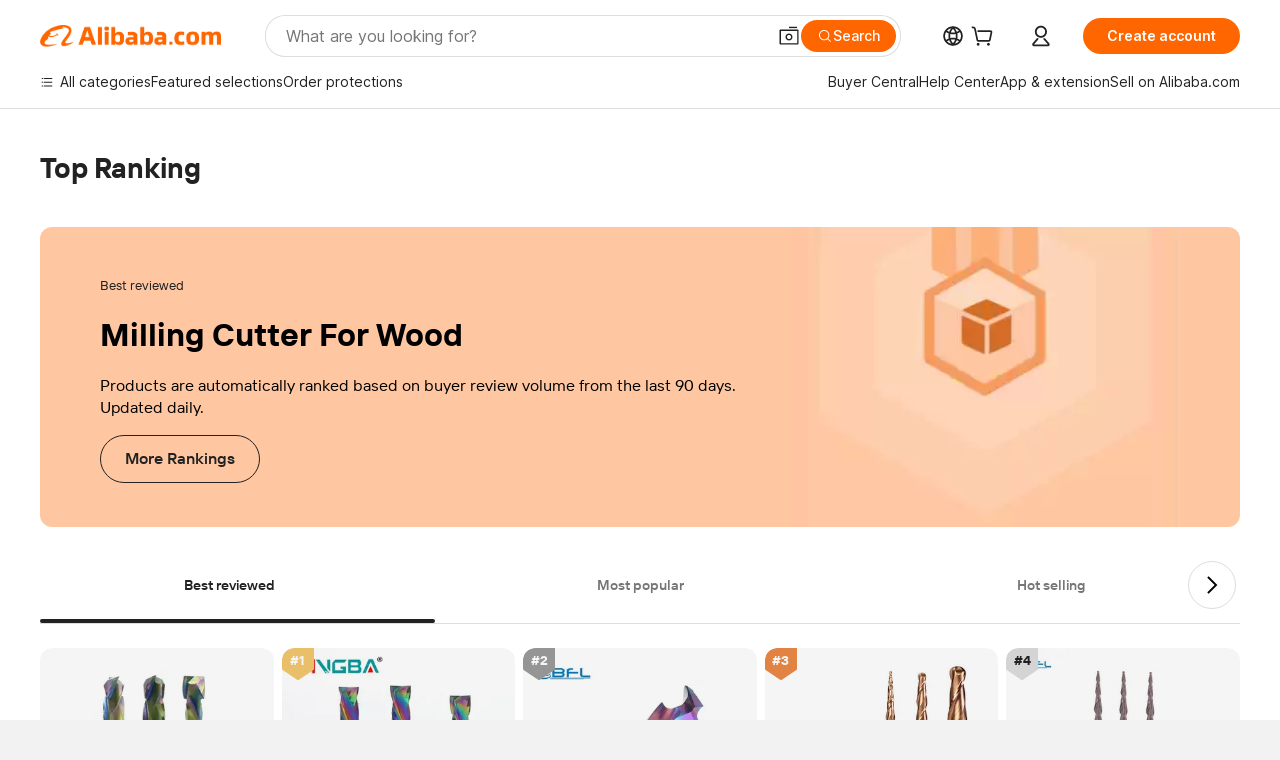

--- FILE ---
content_type: text/html; charset=utf-8
request_url: https://px-intl.ucweb.com/api/v1/jconfig?wpk-header=app%3Dicbu-shipping-guide%26tm%3D1768726823%26ud%3Dc99a4b48-53b6-4029-bbe2-ef2e59eb5a45%26sver%3D2.3.32%26sign%3Dc41e43c828c16c16a6eb1c9c1e68e8ce
body_size: 7
content:
{"code":0,"stm":1768726823,"config":[{"common":{"sampleRate":"100%"}}],"msg":"成功","cver":20,"cip":"3.129.88.160"}


--- FILE ---
content_type: application/javascript
request_url: https://s.alicdn.com/@g/woodpeckerx/itrace-next/??itrace-jserror.iife.js,itrace-interface.iife.js,itrace-flow.iife.js,itrace-blank.iife.js,itrace-resource.iife.js,itrace.iife.js
body_size: 16295
content:
var itraceJserrorPlugin=function(){"use strict";function r(e,n){return r=Object.setPrototypeOf?Object.setPrototypeOf.bind():function(r,e){return r.__proto__=e,r},r(e,n)}var e;(e={}).ZH="cn",e.QUARK="quark",e.INTL="intl";var n=function(r){return r[r.JSERR=1]="JSERR",r[r.API=2]="API",r[r.PERF=3]="PERF",r[r.RESERR=4]="RESERR",r[r.PVUV=5]="PVUV",r[r.BKPG=6]="BKPG",r[r.LONGTASK=8]="LONGTASK",r[r.INPD=15]="INPD",r[r.NODERES=16]="NODERES",r[r.PGERROR=17]="PGERROR",r[r.BLOCK=18]="BLOCK",r[r.PERFNEXT=1e3]="PERFNEXT",r[r.MAINDOC=1e5]="MAINDOC",r[r.RESTIMING=100001]="RESTIMING",r}({});!function(r){r.JSERR="jserr",r.API="api",r.PERF="jsfsperf",r.RESERR="resloadfail",r.PVUV="flow",r.BKPG="bkpg",r.CUSTOM="jssdkidx",r.INPD="inputdelay",r.LONGTASK="longtask",r.NODERES="nodres",r.PGERROR="pgerror",r.BLOCK="h5block"}({});var t=function(r){r=r||{},this.id=r.id,this.sampleRate=r.sampleRate,this.forceEnable=r.forceEnable};function o(){for(var r=arguments.length<=0?void 0:arguments[0],e=1,n=arguments.length;e<n;e++){var t=e<0||arguments.length<=e?void 0:arguments[e];for(var o in t)l(t,o)&&(r[o]=t[o])}return r}function i(r,e,n,t,o){void 0===t&&(t=!1),void 0===o&&(o=!1),r.addEventListener?r.addEventListener(e,function i(a){o&&r.removeEventListener(e,i,t),n.call(this,a)},t):r.attachEvent&&r.attachEvent("on"+e,function i(a){o&&r.detachEvent(e,i,t),n.call(this,a)})}function a(){return"undefined"!=typeof window?window:"object"==typeof self&&self instanceof WorkerGlobalScope?self:null}!function(r){r.ZH="cn",r.QUARK="quark",r.INTL="intl"}({}),function(r){r[r.JSERR=1]="JSERR",r[r.API=2]="API",r[r.PERF=3]="PERF",r[r.RESERR=4]="RESERR",r[r.PVUV=5]="PVUV",r[r.BKPG=6]="BKPG",r[r.LONGTASK=8]="LONGTASK",r[r.INPD=15]="INPD",r[r.NODERES=16]="NODERES",r[r.PGERROR=17]="PGERROR",r[r.BLOCK=18]="BLOCK",r[r.PERFNEXT=1e3]="PERFNEXT",r[r.MAINDOC=1e5]="MAINDOC",r[r.RESTIMING=100001]="RESTIMING"}({}),function(r){r.JSERR="jserr",r.API="api",r.PERF="jsfsperf",r.RESERR="resloadfail",r.PVUV="flow",r.BKPG="bkpg",r.CUSTOM="jssdkidx",r.INPD="inputdelay",r.LONGTASK="longtask",r.NODERES="nodres",r.PGERROR="pgerror",r.BLOCK="h5block"}({}),"undefined"!=typeof navigator&&(navigator.userAgent||"").toLowerCase();var l=function(r,e){return Object.prototype.hasOwnProperty.call(r,e)},s=function(e){function t(r){var n;return(n=e.call(this,r)||this).reporter=null,n.pluginVer="2.0.10",n.ignoreScriptError=!1!==r.ignoreScriptError,n}!function(e,n){e.prototype=Object.create(n.prototype),e.prototype.constructor=e,r(e,n)}(t,e);var l=t.prototype;return l.init=function(r){this.reporter=r,this.listenError(),this.listenUnHandleRejection()},l.listenError=function(){var r=this,e=a();null!==e?i(e,"error",function(e){if(function(r){var e=r.target;return!(e&&e.tagName)||r.message||r.filename||r.lineno||r.colno}(e)){var n=e.message||"unknown",t=e.error||{};if("script error."===n.toLowerCase()){if(r.ignoreScriptError)return;n="Script error",t={}}r.reportError(n,e.filename,e.lineno,e.colno,t)}}):this.reporter.print("global this is null ignore jserror plugin")},l.listenUnHandleRejection=function(){var r=this,e=a();null!==e?i(e,"unhandledrejection",function(e){var n=e.type;"string"==typeof e.reason?n=e.reason:e.reason&&"object"==typeof e.reason&&e.reason.message&&(n=e.reason.message),r.reportError(n,null,null,null,e.reason||e.type,{evtType:"unhandledrejection"})}):this.reporter.print("global this is null ignore jserror plugin")},l.reportError=function(r,e,t,i,a,l){if(null!=a){var s=(a.stack||"").split("\n");s.shift();var R={w_msg:r,w_file:e,w_col:i,w_line:t,stack:s.join("\n"),error:a};l&&o(R,l),o(R,{category:n.JSERR,sampleRate:this.sampleRate,pluginVer:this.pluginVer}),this.reporter.report(R)}},t}(t);return s.pluginId="iTraceJSErrorPlugin",s}();
var itraceInterfacePlugin=function(){"use strict";function e(t,r){return e=Object.setPrototypeOf?Object.setPrototypeOf.bind():function(e,t){return e.__proto__=t,e},e(t,r)}var t;(t={}).ZH="cn",t.QUARK="quark",t.INTL="intl";var r=function(e){return e[e.JSERR=1]="JSERR",e[e.API=2]="API",e[e.PERF=3]="PERF",e[e.RESERR=4]="RESERR",e[e.PVUV=5]="PVUV",e[e.BKPG=6]="BKPG",e[e.LONGTASK=8]="LONGTASK",e[e.INPD=15]="INPD",e[e.NODERES=16]="NODERES",e[e.PGERROR=17]="PGERROR",e[e.BLOCK=18]="BLOCK",e[e.PERFNEXT=1e3]="PERFNEXT",e[e.MAINDOC=1e5]="MAINDOC",e[e.RESTIMING=100001]="RESTIMING",e}({});!function(e){e.JSERR="jserr",e.API="api",e.PERF="jsfsperf",e.RESERR="resloadfail",e.PVUV="flow",e.BKPG="bkpg",e.CUSTOM="jssdkidx",e.INPD="inputdelay",e.LONGTASK="longtask",e.NODERES="nodres",e.PGERROR="pgerror",e.BLOCK="h5block"}({});var n=function(e){e=e||{},this.id=e.id,this.sampleRate=e.sampleRate,this.forceEnable=e.forceEnable};function o(){for(var e=arguments.length<=0?void 0:arguments[0],t=1,r=arguments.length;t<r;t++){var n=t<0||arguments.length<=t?void 0:arguments[t];for(var o in n)a(n,o)&&(e[o]=n[o])}return e}function s(e,t){for(var r,n=e.length,o=0;o<n;o++)r=e[o],t.call(this,r,o,e)}!function(e){e.ZH="cn",e.QUARK="quark",e.INTL="intl"}({}),function(e){e[e.JSERR=1]="JSERR",e[e.API=2]="API",e[e.PERF=3]="PERF",e[e.RESERR=4]="RESERR",e[e.PVUV=5]="PVUV",e[e.BKPG=6]="BKPG",e[e.LONGTASK=8]="LONGTASK",e[e.INPD=15]="INPD",e[e.NODERES=16]="NODERES",e[e.PGERROR=17]="PGERROR",e[e.BLOCK=18]="BLOCK",e[e.PERFNEXT=1e3]="PERFNEXT",e[e.MAINDOC=1e5]="MAINDOC",e[e.RESTIMING=100001]="RESTIMING"}({}),function(e){e.JSERR="jserr",e.API="api",e.PERF="jsfsperf",e.RESERR="resloadfail",e.PVUV="flow",e.BKPG="bkpg",e.CUSTOM="jssdkidx",e.INPD="inputdelay",e.LONGTASK="longtask",e.NODERES="nodres",e.PGERROR="pgerror",e.BLOCK="h5block"}({}),"undefined"!=typeof navigator&&(navigator.userAgent||"").toLowerCase();var a=function(e,t){return Object.prototype.hasOwnProperty.call(e,t)};function i(e,t){var r="undefined"!=typeof Symbol&&e[Symbol.iterator]||e["@@iterator"];if(r)return(r=r.call(e)).next.bind(r);if(Array.isArray(e)||(r=function(e,t){if(e){if("string"==typeof e)return p(e,t);var r={}.toString.call(e).slice(8,-1);return"Object"===r&&e.constructor&&(r=e.constructor.name),"Map"===r||"Set"===r?Array.from(e):"Arguments"===r||/^(?:Ui|I)nt(?:8|16|32)(?:Clamped)?Array$/.test(r)?p(e,t):void 0}}(e))||t&&e&&"number"==typeof e.length){r&&(e=r);var n=0;return function(){return n>=e.length?{done:!0}:{done:!1,value:e[n++]}}}throw new TypeError("Invalid attempt to iterate non-iterable instance.\nIn order to be iterable, non-array objects must have a [Symbol.iterator]() method.")}function p(e,t){(null==t||t>e.length)&&(t=e.length);for(var r=0,n=Array(t);r<t;r++)n[r]=e[r];return n}var c=/(text)|(json)|(xml)/,d=location.origin,l=function(e){return!e||(0===e.indexOf(d)||!/^(\/\/|http:|https:).*/.test(e))},u=function(t){function n(e){var r;return(r=t.call(this,e)||this).pluginVer="2.1.13",r.opts=e,r.opts.enableXHR=!1!==e.enableXHR,r.opts.enableFetch=!1!==e.enableFetch,r.opts.enableMtop=!0===e.enableMtop,r.opts.enableTrace=!0===e.enableTrace,r}!function(t,r){t.prototype=Object.create(r.prototype),t.prototype.constructor=t,e(t,r)}(n,t);var a=n.prototype;return a.init=function(e){this.reporter=e,this.opts.enableXHR&&this.hookXHR(),this.opts.enableFetch&&this.hookFetch(),this.opts.enableMtop&&this.hookMtop(),this.opts.enableCorsTrace=this.opts.enableCorsTrace||function(){return!1},this.opts.requestHeaders=o(this.opts.requestHeaders||{},{"x-wpk-reqid":function(){return function(e){var t=Date.now();"undefined"!=typeof window&&window.performance&&"function"==typeof window.performance.now&&(t+=performance.now());var r="xxxxxxxx-xxxx-4xxx-yxxx-xxxxxxxxxxxx".replace(/[xy]/g,function(e){var r=(t+16*Math.random())%16|0;return t=Math.floor(t/16),("x"===e?r:11&r).toString(16)});return!1===e?r.replace(/-/g,""):r}(!1)},"x-wpk-bid":function(){return e.bid}})},a.hookXHR=function(){var e=this,t=window.XMLHttpRequest.prototype,r=t.open,n=t.send,o=t.setRequestHeader;t.open=function(t,n){this.__reqCtx__={method:t||"GET",url:n||"",start:Date.now(),headers:{}};var o=[].slice.call(arguments);r.apply(this,o);var a=this;e.opts.enableTrace&&(l(n)||e.opts.enableCorsTrace&&e.opts.enableCorsTrace(n))?(e.reporter.print("shoot the trace rule, setting req header",n),s(Object.getOwnPropertyNames(e.opts.requestHeaders),function(t){var r=e.opts.requestHeaders[t]();a.setRequestHeader(t,r)})):e.reporter.print("not shoot the trace rule, setting req header",n)},t.setRequestHeader=function(e,t){var r=[].slice.call(arguments);o.apply(this,r),this.__reqCtx__&&(this.__reqCtx__.headers||(this.__reqCtx__.headers={}),this.__reqCtx__.headers[e]=t)},t.send=function(t){var r=this;function o(){if(!r.__reqCtx__||4===r.readyState)try{var n=Date.now(),o=(r.responseURL||e.transReqUrl(r.__reqCtx__.url)).split("?"),s=o[0],a=o[1]||"",i=e.opts.withReqBody&&"GET"!==r.__reqCtx__.method.toUpperCase()&&t?JSON.stringify(t):void 0,p=e.opts.withReqHeader&&(r.__reqCtx__.headers||{}),d=e.transferXhrRspHeader(r.getAllResponseHeaders())||{},l=r.getResponseHeader("Content-Type")||"",u=e.opts.withRespBody&&c.test(l)?e._readXhrResponseAsStr(r):void 0,h=n-r.__reqCtx__.start;e.sendData({w_res:s,w_param:a,w_method:r.__reqCtx__.method,w_rc:r.status,w_rt:h,w_body:i,w_resp:u,w_hd:JSON.stringify(p),w_trace_reqid:d&&d["x-wpk-reqid"]||p&&p["x-wpk-reqid"]||void 0,w_rshd:e.opts.withRespHeader?JSON.stringify(d):null,w_trace_serverid:d["x-wpk-serverid"]||void 0,w_type:16,msg:e.isReqSuccess(r.status)?void 0:r.statusText})}catch(t){e.reportPluginError(t)}}if("onreadystatechange"in r&&"function"==typeof r.onreadystatechange){var s=r.onreadystatechange;r.onreadystatechange=function(){var e=[].slice.call(arguments);o.apply(this,e),s.apply(this,e)}}else r.onreadystatechange=o;var a=[].slice.call(arguments);return n.apply(this,a)}},a._readXhrResponseAsStr=function(e){try{if(["text",""].includes(e.responseType))return e.responseText;if("arraybuffer"===e.responseType)return new TextDecoder("utf-8").decode(e.response)}catch(e){this.reporter.print("response as string error",e)}},a.hookFetch=function(){var e=this,t="undefined"!=typeof window?window:"object"==typeof self&&self instanceof WorkerGlobalScope?self:null;if(null!==t){var r=t.fetch;t.fetch=function(n,o){var a,i,p,d,u,h=Date.now(),f=!1;if("string"==typeof n)p=n,i=(null==(u=o)||null==(u=u.method)?void 0:u.toUpperCase())||"GET";else if(n instanceof URL){var R;p=n.toString(),i=(null==(R=o)||null==(R=R.method)?void 0:R.toUpperCase())||"GET"}else{var w;p=n.url||"",i=(null==(w=n.method)?void 0:w.toUpperCase())||"GET",f=!0}e.opts.enableTrace&&(l(p)||e.opts.enableCorsTrace&&e.opts.enableCorsTrace(p))?(e.reporter.print("shoot the trace rule, setting req header",p),f?d=n.headers:(void 0===o?o={headers:new Headers}:void 0===o.headers&&(o.headers=new Headers),d=o.headers),s(Object.getOwnPropertyNames(e.opts.requestHeaders),function(t){"function"==typeof d.set?d.set(t,e.opts.requestHeaders[t]()):d[t]=e.opts.requestHeaders[t]()})):e.reporter.print("not shoot the trace rule, setting req header",p),e.opts.withReqHeader&&!d&&(d=f?n.headers:"object"==typeof o?o.headers:void 0);var y={};try{if(d instanceof Headers)d.forEach(function(e,t){y[t]=e});else if(d&&"object"==typeof d)for(var g=0,_=Object.entries(d);g<_.length;g++){var v=_[g];y[v[0]]=v[1]}}catch(t){e.reporter.print(t),e.reporter.reportJSError(t,{bid:"itrace-next",msg:"fetch api header error"})}var x=e.opts.withReqBody&&null!=(a=o)&&a.body?JSON.stringify(o.body):void 0;return r.call(t,n,o).then(function(t){try{var r=e.transferFetchRespHeaders(t.headers)||{},n=e.buildFetchBaseLog(t.url||p,i,t.status,h,y,x,t.statusText,r),o=(t.headers.get("content-type")||"").toLowerCase();c.test(o)&&e.opts.withRespBody?t.clone().text().then(function(t){n.w_resp=t||"",e.sendData(n)}):e.sendData(n)}catch(t){e.reportPluginError(t)}return t}).catch(function(t){var r=e.buildFetchBaseLog(p,i,-1,h,y,x,t.message,void 0);throw e.sendData(r),t})}}else this.reporter.print("global this is null ignore hook fetch")},a.buildFetchBaseLog=function(e,t,r,n,o,s,a,i){var p=Date.now(),c=this.transReqUrl(e).split("?"),d=c.length>1?c[1]:"",l=c[0],u=this.opts.withReqHeader?o:void 0;return{w_res:l,w_param:d,w_body:s,w_method:t,w_rc:r,w_rt:p-n,w_hd:JSON.stringify(u),w_trace_reqid:i&&i["x-wpk-reqid"]||o&&o["x-wpk-reqid"]||void 0,w_rshd:this.opts.withRespHeader?JSON.stringify(i):void 0,w_trace_serverid:i&&i["x-wpk-serverid"]||void 0,w_type:17,msg:a}},a.transReqUrl=function(e){try{if(e.startsWith("/"))return new URL(e,location.href).href}catch(e){}return e},a.hookMtop=function(){var e,t=this;null!=(e=window)&&null!=(e=e.lib)&&null!=(e=e.mtop)&&e.middlewares&&(this.reporter.print("init mtop middlewares"),window.lib.mtop.middlewares.push(function(e){var r=this.params,n=this.options,o=Date.now();return e().then(function(){try{if(t.opts.enableXHR&&n.H5Request&&(n.getJSON||n.postJSON))return;var e=n.retJson||{},s=Date.now()-o,a=e.code||200,i=r.type,p=r.api,c=function(e){var t=[];for(var r in e)t.push(r+"="+e[r]);return t.join("&")}(n.querystring),d=t.opts.withReqBody&&n.postdata&&n.postdata.data?JSON.stringify(n.postdata.data):null,l=t.opts.withRespBody?JSON.stringify(e.data||{}):void 0,u="",h=e.ret;h instanceof Array&&(h=h.join(",")),-1===h.indexOf("SUCCESS")&&(u=h);var f={w_res:p,w_param:c,w_body:d,w_method:i,w_rc:a,w_rt:s,w_resp:l,w_type:100,msg:u};t.sendData(f)}catch(e){t.reportPluginError(e)}})}))},a.sendData=function(e){var t=e.w_res||"",n=e.w_rt||0;!0!==this.opts.onlyForTrace?this.whiteList(t)&&n<121e3?(o(e,{category:r.API,sampleRate:this.opts.sampleRate,pluginVer:this.pluginVer}),this.reporter.report(e)):this.reporter.print("api addr in black list or rt over limit ignore this log item"):this.reporter.print("in uccore. ignore this interface log item")},a.transferXhrRspHeader=function(e){try{var t=function(e){return e.replace(/^[\s\uFEFF\xA0]+|[\s\uFEFF\xA0]+$/g,"")}(e||"").split(/[\r\n]+/);if(t.length>0){var r={};return s(t,function(e){var t=e.split(": "),n=t.shift()||"";r[n]=t.join(": ")}),r}}catch(e){}},a.transferFetchRespHeaders=function(e){try{if(!e)return{};for(var t,r={},n=i(e);!(t=n()).done;){var o=t.value;r[o[0]]=o[1]}return r}catch(e){return{}}},a.isReqSuccess=function(e){return e>=200&&e<=299},a.reportPluginError=function(e){},a.whiteList=function(e){return-1===e.indexOf("//arms-retcode")&&-1===e.indexOf("//retcode.taobao.com")&&-1===e.indexOf("aliyuncs.com/r.png")&&-1===e.indexOf("//mdap.alipay.com/loggw")&&-1===e.indexOf("//wpk-gateway")&&-1===e.indexOf("//px.wpk.quark.cn")&&-1===e.indexOf("//px.ucweb.com")&&-1===e.indexOf("//px.effirst.com")&&-1===e.indexOf("//px-intl.ucweb.com")&&-1===e.indexOf("//gm.mmstat.com/arms.1.1")&&-1===e.indexOf("//gm.mmstat.com/arms.1.2")&&-1===e.indexOf("//g.alicdn.com/alilog")&&-1===e.indexOf("//log.m.sm.cn/0.gif")},n}(n);return u.pluginId="iTraceInterfacePlugin",u}();
var itraceFlowPlugin=function(){"use strict";function t(e,n){return t=Object.setPrototypeOf?Object.setPrototypeOf.bind():function(t,e){return t.__proto__=e,t},t(e,n)}var e;(e={}).ZH="cn",e.QUARK="quark",e.INTL="intl",function(t){t[t.JSERR=1]="JSERR",t[t.API=2]="API",t[t.PERF=3]="PERF",t[t.RESERR=4]="RESERR",t[t.PVUV=5]="PVUV",t[t.BKPG=6]="BKPG",t[t.LONGTASK=8]="LONGTASK",t[t.INPD=15]="INPD",t[t.NODERES=16]="NODERES",t[t.PGERROR=17]="PGERROR",t[t.BLOCK=18]="BLOCK",t[t.PERFNEXT=1e3]="PERFNEXT",t[t.MAINDOC=1e5]="MAINDOC",t[t.RESTIMING=100001]="RESTIMING"}({}),function(t){t.JSERR="jserr",t.API="api",t.PERF="jsfsperf",t.RESERR="resloadfail",t.PVUV="flow",t.BKPG="bkpg",t.CUSTOM="jssdkidx",t.INPD="inputdelay",t.LONGTASK="longtask",t.NODERES="nodres",t.PGERROR="pgerror",t.BLOCK="h5block"}({});var n=function(t){t=t||{},this.id=t.id,this.sampleRate=t.sampleRate,this.forceEnable=t.forceEnable},o=window.history||{},i=window.document,r="historystatechange",a=function(t,e){var n;void 0!==window.CustomEvent?n=new CustomEvent(t,{detail:e}):((n=i.createEvent("HTMLEvents")).initEvent(t,!1,!0),n.detail=e),window.dispatchEvent(n)};function c(t){return"string"==typeof t?t.replace(/^(https?:)?\/\//,"").replace(/\?.*$/,""):""}function s(t){return(t?c(t.replace(/^#\/?/,"")):"")||"[index]"}function u(t,e,n,o){return t.addEventListener?t.addEventListener(e,function i(r){o&&t.removeEventListener(e,i,!1),n.call(t,r)},!1):t.attachEvent&&t.attachEvent("on"+e,function i(r){o&&t.detachEvent("on"+e,i),n.call(t,r)}),this}function E(t,e,n){return n?(t.removeEventListener?t.removeEventListener(e,n):t.detachEvent&&t.detachEvent(e,n),this):this}function l(t){var e=o[t];"function"==typeof e&&(o[t]=function(t,n,i){var s=location.href,u=e.call(o,t,n,i);if("string"!=typeof i)return u;if(i===s)return u;try{var E=s.split("#"),l=i.split("#"),p=c(E[0]),d=c(l[0]),f=E[1]&&E[1].replace(/^\/?(.*)/,"$1"),R=l[1]&&l[1].replace(/^\/?(.*)/,"$1");p!==d?a(r,d):f!==R&&a(r,R)}catch(t){}return u},o[t].toString=t+"() { [native code] }")}var p=function(e){function n(t){return e.call(this,t)||this}return function(e,n){e.prototype=Object.create(n.prototype),e.prototype.constructor=e,t(e,n)}(n,e),n.prototype.init=function(t){var e,n;t.immediatePV||t.reportFlow(),t.spa&&(e=function(){s(location.hash)&&(t.resetSession(),t.reportFlow(),a("wpkpgchange",void 0))},n=function(e){s(e.detail)&&(t.resetSession(),t.reportFlow(),a("wpkpgchange",void 0))},u(window,"hashchange",e),u(window,"historystatechange",n),l("pushState"),l("replaceState")),u(window,"beforeunload",function(){E(window,"load"),E(window,"hashchange"),E(window,"historystatechange"),e=n=null})},n}(n);return p.pluginId="iTraceFlowPlugin",p}();
var itraceBlankPlugin=function(){"use strict";function e(){return e=Object.assign?Object.assign.bind():function(e){for(var t=1;t<arguments.length;t++){var r=arguments[t];for(var n in r)({}).hasOwnProperty.call(r,n)&&(e[n]=r[n])}return e},e.apply(null,arguments)}function t(e,r){return t=Object.setPrototypeOf?Object.setPrototypeOf.bind():function(e,t){return e.__proto__=t,e},t(e,r)}var r;(r={}).ZH="cn",r.QUARK="quark",r.INTL="intl";var n=function(e){return e[e.JSERR=1]="JSERR",e[e.API=2]="API",e[e.PERF=3]="PERF",e[e.RESERR=4]="RESERR",e[e.PVUV=5]="PVUV",e[e.BKPG=6]="BKPG",e[e.LONGTASK=8]="LONGTASK",e[e.INPD=15]="INPD",e[e.NODERES=16]="NODERES",e[e.PGERROR=17]="PGERROR",e[e.BLOCK=18]="BLOCK",e[e.PERFNEXT=1e3]="PERFNEXT",e[e.MAINDOC=1e5]="MAINDOC",e[e.RESTIMING=100001]="RESTIMING",e}({});!function(e){e.JSERR="jserr",e.API="api",e.PERF="jsfsperf",e.RESERR="resloadfail",e.PVUV="flow",e.BKPG="bkpg",e.CUSTOM="jssdkidx",e.INPD="inputdelay",e.LONGTASK="longtask",e.NODERES="nodres",e.PGERROR="pgerror",e.BLOCK="h5block"}({});var o=function(e){e=e||{},this.id=e.id,this.sampleRate=e.sampleRate,this.forceEnable=e.forceEnable};function i(){return i=Object.assign?Object.assign.bind():function(e){for(var t=1;t<arguments.length;t++){var r=arguments[t];for(var n in r)({}).hasOwnProperty.call(r,n)&&(e[n]=r[n])}return e},i.apply(null,arguments)}function a(e){return"function"==typeof e}function c(){for(var e=arguments.length<=0?void 0:arguments[0],t=1,r=arguments.length;t<r;t++){var n=t<0||arguments.length<=t?void 0:arguments[t];for(var o in n)s(n,o)&&(e[o]=n[o])}return e}function l(e,t,r,n,o){void 0===n&&(n=!1),void 0===o&&(o=!1),e.addEventListener?e.addEventListener(t,function i(a){o&&e.removeEventListener(t,i,n),r.call(this,a)},n):e.attachEvent&&e.attachEvent("on"+t,function i(a){o&&e.detachEvent(t,i,n),r.call(this,a)})}!function(e){e.ZH="cn",e.QUARK="quark",e.INTL="intl"}({}),function(e){e[e.JSERR=1]="JSERR",e[e.API=2]="API",e[e.PERF=3]="PERF",e[e.RESERR=4]="RESERR",e[e.PVUV=5]="PVUV",e[e.BKPG=6]="BKPG",e[e.LONGTASK=8]="LONGTASK",e[e.INPD=15]="INPD",e[e.NODERES=16]="NODERES",e[e.PGERROR=17]="PGERROR",e[e.BLOCK=18]="BLOCK",e[e.PERFNEXT=1e3]="PERFNEXT",e[e.MAINDOC=1e5]="MAINDOC",e[e.RESTIMING=100001]="RESTIMING"}({}),function(e){e.JSERR="jserr",e.API="api",e.PERF="jsfsperf",e.RESERR="resloadfail",e.PVUV="flow",e.BKPG="bkpg",e.CUSTOM="jssdkidx",e.INPD="inputdelay",e.LONGTASK="longtask",e.NODERES="nodres",e.PGERROR="pgerror",e.BLOCK="h5block"}({}),"undefined"!=typeof navigator&&(navigator.userAgent||"").toLowerCase();var s=function(e,t){return Object.prototype.hasOwnProperty.call(e,t)},p=function(e,t){if(!e)return"e";var r=window.getComputedStyle(e);return"0px"===r.width||"0px"===r.height||"none"===r.display||"hidden"===r.visibility||"0"===r.opacity||e.getBoundingClientRect().top>t?"e":-1!==["VIDEO","AUDIO","IMG","BUTTON","TEXTAREA","RADIO","CHECKBOX","SELECT","IFRAME","CANVAS","SVG"].indexOf(e.nodeName)||"none"!==r.backgroundImage?"v":"rgba(0, 0, 0, 0)"!==r.backgroundColor||"0px"!==r.borderWidth||"none"!==r.boxShadow?"ve":"oc"};var u=function(r){function o(e){var t;(t=r.call(this,e)||this).reporter=null,t.pluginVer="2.3.0";return t.opts=c({maxDepth:8,minElements:10,startCheckingTime:5e3},e),t}!function(e,r){e.prototype=Object.create(r.prototype),e.prototype.constructor=e,t(e,r)}(o,r);var s=o.prototype;return s.init=function(e){var t,r,n,o=this,c=this;c.reporter=e;try{if(c.opts.ignorePageUrls&&a(c.opts.ignorePageUrls)&&c.opts.ignorePageUrls(location))return void c.reporter.print("current url is in ignore list, skip blank check");this.reporter.detectBlank=function(e){o._checkBlank(e)}}catch(e){this.reporter.print(e)}if(null!=(t=this.reporter._sdkEnv)&&t.iOSNBCheck)return function(e,t,r,n){var o;if("function"==typeof(null==(o=window)||null==(o=o.ucapi)?void 0:o.invoke)){var a=i({},t,{success:r,fail:n});window.ucapi.invoke(e,a)}else n&&n("ucapi is not exist")}("webMonitor.setConfig",{startCheckingTime:this.opts.startCheckingTime,frmId:this.reporter._frmId,sampleRate:this.opts.sampleRate,w_rel:this.reporter.rel,uid:this.reporter.uid}),void this.reporter.print("blank check will be performed by client");var s=null==(r=this.reporter._sdkEnv)?void 0:r.isPrerender;!function(e){var t;return void 0===e&&(e={}),e.isPrerender?"compass"===e.prerenderType?"object"==typeof(null==(t=window)?void 0:t.prerenderCommitEvent)&&"prerendercommit"===window.prerenderCommitEvent.type:e.hasPrerenderCommit:"complete"===document.readyState}(this.reporter._sdkEnv)?function(e,t){l(window,t?"wpkpageforeground":"load",function(r){t&&"complete"!==document.readyState?l(window,"load",function(t){e.call(null,t)},!1,!0):e.call(null,r)},!1,!0)}(function(){c._onloadBlankCheck()},s):c._onloadBlankCheck(),null!=(n=this.opts.spaOption)&&n.enable&&l(window,"wpkpgchange",function(){o.reporter.print("spa page change blank detect"),c._routeChangeBlankCheck()})},s._onloadBlankCheck=function(){var e=this;this.onLoadDetectTimer=setTimeout(function(){try{e._checkBlank()}catch(t){e.reporter.print("bkpg checking oops: ",t)}e.onLoadDetectTimer=null},e.opts.startCheckingTime)},s._routeChangeBlankCheck=function(){var t,r=this;this.onLoadDetectTimer&&(clearTimeout(this.onLoadDetectTimer),r.reporter.print("page changed cancel the blank detect after onload")),this.pageChangeDetectTimer&&clearTimeout(this.pageChangeDetectTimer),this.pageChangeDetectTimer=setTimeout(function(){try{var t,n=e({},r.opts);n.rootDom=(null==(t=n.spaOption)?void 0:t.rootDom)||n.rootDom,r._checkBlank(n)}catch(e){r.reporter.print("bkpg checking oops: ",e)}r.pageChangeDetectTimer=null},(null==(t=r.opts.spaOption)?void 0:t.startCheckingTime)||3e3)},s._checkBlank=function(t){var r=this,o=t||r.opts,i=document.body;o.rootNode?i=o.rootNode:o.rootDom&&(i="function"==typeof o.rootDom?o.rootDom():o.rootDom);var c,l,s,u,d,h,f,E,g={deepestLayer:0,hasAtLeastOneVisibleNode:!1,total:0,invisible:0,visibleEmpty:0,occupy:0,domDSL:[]},m={},R=-1,v=Date.now();if(i){var k=function(e){return e.replace(/^[\s\uFEFF\xA0]+|[\s\uFEFF\xA0]+$/g,"")}(i.innerText);if(k)c=o.minTextLength||0,l=k,c&&c>0&&l&&c>l.split("").length?R=105:function(e,t){return function(e,t){for(var r,n=0,o=e.length;n<o;n++)if(r=e[n],t.call(this,r))return!0;return!1}(e,function(e){return e===t})}(o.keyNoteText||[],k)&&(R=102);else{var y=function(e,t){var r=[];try{for(var n=0,o=e.length;n<o;n++)t.call(this,e[n],n,e)&&r.push(e[n]);return r}catch(e){}return e}(Array.prototype.slice.call(i.children),function(e){return-1===["STYLE","SCRIPT","LINK"].indexOf(e.nodeName)});s=y,u=o.maxDepth||8,d=o.minElements||4,f=!0,E=function(e,t){var r=Array.prototype.slice.call(e),n=window.innerHeight;for(t>h.deepestLayer&&(h.deepestLayer=t);r.length&&f;){var o=r.shift();h.total++;var i=p(o,n);if(h.domDSL.push({tag:o.tagName,layer:t,cls:o.className,isEmpty:"e"===i||"oc"===i}),"e"!==i){if("v"===i){h.hasAtLeastOneVisibleNode=!0,f=!1;break}if("ve"===i&&(h.visibleEmpty++,d&&h.visibleEmpty>d)){f=!1;break}"oc"===i&&h.occupy++,t<=u&&o.children.length&&E(o.children,t+1)}else h.invisible++}},(h={deepestLayer:0,hasAtLeastOneVisibleNode:!1,total:0,invisible:0,visibleEmpty:0,occupy:0,domDSL:[]}).deepestLayer=1,E(s,1),!(g=h).hasAtLeastOneVisibleNode&&g.visibleEmpty<(o.minElements||4)&&(R=101,m={wl_ven:g.visibleEmpty,wl_ocn:g.occupy})}}else R=103;var O=Date.now()-v;r.reporter.print("节点总数："+g.total+", 最大层深："+g.deepestLayer+", 耗时："+O);var b={w_fp:-1};if(R>=0){r.reporter.print("检测到白屏，白屏类型："+R),b=e({w_fp:R,w_dsl:JSON.stringify(g.domDSL),w_depth:g.deepestLayer,w_domcnt:g.total,wl_dcost:O},m),r.sendData(b);var P=document.documentElement.innerHTML||"";P.length<=1e5&&r.reporter.report({category:n.MAINDOC,sampleRate:1,bl1:P,_forcePost:!0}),r.reporter._hasCollectResTiming||(r.reporter.report({category:n.RESTIMING,bl1:JSON.stringify(performance.getEntriesByType("resource")),bl2:performance.timeOrigin||performance.timing.fetchStart,_forcePost:!0}),r.reporter._hasCollectResTiming=!0)}try{o.callback&&a(o.callback)&&o.callback(b)}catch(e){this.reporter.print("blank callback error",e)}},s.sendData=function(e){c(e,{category:n.BKPG,sampleRate:this.sampleRate,pluginVer:this.pluginVer}),this.reporter.report(e)},o}(o);return u.pluginId="iTraceBlankPlugin",u}();
var itraceResourcePlugin=function(){"use strict";function e(t,r){return e=Object.setPrototypeOf?Object.setPrototypeOf.bind():function(e,t){return e.__proto__=t,e},e(t,r)}var t;(t={}).ZH="cn",t.QUARK="quark",t.INTL="intl";var r=function(e){return e[e.JSERR=1]="JSERR",e[e.API=2]="API",e[e.PERF=3]="PERF",e[e.RESERR=4]="RESERR",e[e.PVUV=5]="PVUV",e[e.BKPG=6]="BKPG",e[e.LONGTASK=8]="LONGTASK",e[e.INPD=15]="INPD",e[e.NODERES=16]="NODERES",e[e.PGERROR=17]="PGERROR",e[e.BLOCK=18]="BLOCK",e[e.PERFNEXT=1e3]="PERFNEXT",e[e.MAINDOC=1e5]="MAINDOC",e[e.RESTIMING=100001]="RESTIMING",e}({});!function(e){e.JSERR="jserr",e.API="api",e.PERF="jsfsperf",e.RESERR="resloadfail",e.PVUV="flow",e.BKPG="bkpg",e.CUSTOM="jssdkidx",e.INPD="inputdelay",e.LONGTASK="longtask",e.NODERES="nodres",e.PGERROR="pgerror",e.BLOCK="h5block"}({});var n=function(e){e=e||{},this.id=e.id,this.sampleRate=e.sampleRate,this.forceEnable=e.forceEnable};!function(e){e.ZH="cn",e.QUARK="quark",e.INTL="intl"}({}),function(e){e[e.JSERR=1]="JSERR",e[e.API=2]="API",e[e.PERF=3]="PERF",e[e.RESERR=4]="RESERR",e[e.PVUV=5]="PVUV",e[e.BKPG=6]="BKPG",e[e.LONGTASK=8]="LONGTASK",e[e.INPD=15]="INPD",e[e.NODERES=16]="NODERES",e[e.PGERROR=17]="PGERROR",e[e.BLOCK=18]="BLOCK",e[e.PERFNEXT=1e3]="PERFNEXT",e[e.MAINDOC=1e5]="MAINDOC",e[e.RESTIMING=100001]="RESTIMING"}({}),function(e){e.JSERR="jserr",e.API="api",e.PERF="jsfsperf",e.RESERR="resloadfail",e.PVUV="flow",e.BKPG="bkpg",e.CUSTOM="jssdkidx",e.INPD="inputdelay",e.LONGTASK="longtask",e.NODERES="nodres",e.PGERROR="pgerror",e.BLOCK="h5block"}({}),"undefined"!=typeof navigator&&(navigator.userAgent||"").toLowerCase();var a=function(t){function n(e){var r;return(r=t.call(this,e)||this).reporter=null,r.pluginVer="2.0.4",r}!function(t,r){t.prototype=Object.create(r.prototype),t.prototype.constructor=t,e(t,r)}(n,t);var a=n.prototype;return a.init=function(e){this.listenResourceError(),this.reporter=e},a.getDomPath=function(e,t){var r=e.id?"#"+e.id:"",n="";e.className&&"string"==typeof e.className&&(n="."+e.className.split(" ").join("."));var a=e.tagName.toLowerCase();return e.parentNode&&e.parentNode.tagName&&t-1!=0?this.getDomPath(e.parentNode,t-1)+" > "+a.toLowerCase()+r+n:a+r+n},a.tagNameToType=function(e){var t=-1;switch(e.tagName.toLowerCase()){case"img":t=1;break;case"link":e.rel&&"stylesheet"===e.rel.toLowerCase()&&(t=2);break;case"script":t=3;break;case"video":t=11}return t},a.listenResourceError=function(){var e=this;!function(e,t,r,n,a){void 0===n&&(n=!1),void 0===a&&(a=!1),e.addEventListener?e.addEventListener(t,function o(i){a&&e.removeEventListener(t,o,n),r.call(this,i)},n):e.attachEvent&&e.attachEvent("on"+t,function o(i){a&&e.detachEvent(t,o,n),r.call(this,i)})}(window,"error",function(t){if(!function(e){var t=e.target;return!(t&&t.tagName)||e.message||e.filename||e.lineno||e.colno}(t)){var n=t.target.src||t.target.href;n===window.location.href&&(n="empty src");var a,o=e.tagNameToType(t.target);11===o&&t.target.error&&(a=t.target.error.code);var i={msg:n+" 加载失败",w_res:n,w_type:o,w_err:a,w_xpath:e.getDomPath(t.target,5),category:r.RESERR,sampleRate:e.sampleRate,pluginVer:e.pluginVer};e.reporter.report(i)}},!0,!1)},n}(n);return a.pluginId="iTraceResourcePlugin",a}();
var itraceNext=function(t){"use strict";function e(t,r){return e=Object.setPrototypeOf?Object.setPrototypeOf.bind():function(t,e){return t.__proto__=e,t},e(t,r)}var r=function(t){return t.ZH="cn",t.QUARK="quark",t.INTL="intl",t}({});!function(t){t[t.JSERR=1]="JSERR",t[t.API=2]="API",t[t.PERF=3]="PERF",t[t.RESERR=4]="RESERR",t[t.PVUV=5]="PVUV",t[t.BKPG=6]="BKPG",t[t.LONGTASK=8]="LONGTASK",t[t.INPD=15]="INPD",t[t.NODERES=16]="NODERES",t[t.PGERROR=17]="PGERROR",t[t.BLOCK=18]="BLOCK",t[t.PERFNEXT=1e3]="PERFNEXT",t[t.MAINDOC=1e5]="MAINDOC",t[t.RESTIMING=100001]="RESTIMING"}({});var n=function(t){return t.JSERR="jserr",t.API="api",t.PERF="jsfsperf",t.RESERR="resloadfail",t.PVUV="flow",t.BKPG="bkpg",t.CUSTOM="jssdkidx",t.INPD="inputdelay",t.LONGTASK="longtask",t.NODERES="nodres",t.PGERROR="pgerror",t.BLOCK="h5block",t}({});function i(){return i=Object.assign?Object.assign.bind():function(t){for(var e=1;e<arguments.length;e++){var r=arguments[e];for(var n in r)({}).hasOwnProperty.call(r,n)&&(t[n]=r[n])}return t},i.apply(null,arguments)}function o(t){if(c(console)&&d(console.warn)){for(var e,r=arguments.length,n=new Array(r>1?r-1:0),i=1;i<r;i++)n[i-1]=arguments[i];(e=console).warn.apply(e,["[itrace says] "+t].concat(n))}}function s(t){return void 0!==t}function a(t){var e=Date.now();"undefined"!=typeof window&&window.performance&&"function"==typeof window.performance.now&&(e+=performance.now());var r="xxxxxxxx-xxxx-4xxx-yxxx-xxxxxxxxxxxx".replace(/[xy]/g,function(t){var r=(e+16*Math.random())%16|0;return e=Math.floor(e/16),("x"===t?r:11&r).toString(16)});return!1===t?r.replace(/-/g,""):r}function c(t){return"object"==typeof t}function u(t){return"[object Array]"==={}.toString.call(t)}function d(t){return"function"==typeof t}function p(t){var e;switch(t){case 1:e=n.JSERR;break;case 2:e=n.API;break;case 3:e=n.PERF;break;case 4:e=n.RESERR;break;case 5:e=n.PVUV;break;case 6:e=n.BKPG;break;case 8:e=n.LONGTASK;break;case 15:e=n.INPD;break;case 16:e=n.NODERES;break;case 17:e=n.PGERROR;break;case 18:e=n.BLOCK;break;default:e=n.CUSTOM}return e}function l(t){var e=+new Date;return!0===t&&(e=Math.floor(e/1e3)),e}function f(t){var e=[];for(var r in t)e.push(r+"="+t[r]);return e.join("&")}function h(t){return!!t&&(t>=1||"100%"===t||(/^\d+(\.\d+)?%$/.test(t)?Math.random()<parseFloat(t)/100:t>0&&t<1&&Math.random()<t))}function g(){for(var t=arguments.length<=0?void 0:arguments[0],e=1,r=arguments.length;e<r;e++){var n=e<0||arguments.length<=e?void 0:arguments[e];for(var i in n)E(n,i)&&(t[i]=n[i])}return t}function v(t,e){if(-1===e)t();else var r=setTimeout(function(){t(),clearTimeout(r)},e||0)}function _(t,e,r,n,i){void 0===n&&(n=!1),void 0===i&&(i=!1),t.addEventListener?t.addEventListener(e,function o(s){i&&t.removeEventListener(e,o,n),r.call(this,s)},n):t.attachEvent&&t.attachEvent("on"+e,function o(s){i&&t.detachEvent(e,o,n),r.call(this,s)})}function y(t){for(var e in t)0===e.indexOf("_")&&delete t[e];for(var r,n=1;n<=15;n++)E(t,r="bl"+n)&&(t["w_"+r]=t[r],delete t[r]);r=null,function(t,e,r){for(var n,i=e.length,o=0;o<i;o++)"string"==typeof(n=t[e[o]])?t[e[o]]=n.substring(0,r):"object"==typeof n&&(n=JSON.stringify(n),t[e[o]]=n.substring(0,r))}(t,["c1","c2","c3","c4","c5","c6","c7","c8","c9","c10"],128)}var w="undefined"!=typeof navigator?(navigator.userAgent||"").toLowerCase():"";function m(){return w.indexOf("quark/")>-1}function b(){return w.indexOf("quarkpc/")>-1}function R(t,e,r,n){var o;if("function"==typeof(null==(o=window)||null==(o=o.ucapi)?void 0:o.invoke)){var s=i({},e,{success:r,fail:n});window.ucapi.invoke(t,s)}else n&&n("ucapi is not exist")}var E=function(t,e){return Object.prototype.hasOwnProperty.call(t,e)},k=function(t){if(!t)return 0;try{return"function"==typeof TextEncoder?(new TextEncoder).encode(t).length:function(t){for(var e=0,r=0,n=t.length;r<n;r++){var i=t.charCodeAt(r);e+=i<128?1:i<2048?2:i<55296?3:i<56320?4:3}return e}(t)}catch(e){return t.length}},S=function(){function t(t){this.logSrc="jssdk",this.sdkCode="default",t=t||{},this.bid=t.bid||"",this.cid=t.cid||"",this.uid=t.uid||"",this.rel=t.rel||"",this.utdid=t.utdid||void 0,this.debug=t.debug||!1,this.delay=!1!==t.delay,this.cluster=t.cluster||r.ZH,this.sampleRate=t.sampleRate,this.ready=!1,this.plugins=t.plugins||[],this.gateway=t.gateway||""}var e=t.prototype;return e.print=function(){this.debug&&o.apply(void 0,arguments)},e.isReady=function(){return this.ready},e.setReady=function(){this.ready=!0},e.setConfig=function(t){var e=this;if(c(t)){var r=function(r){var n;(function(t,e){for(var r,n=0,i=t.length;n<i;n++)if(r=t[n],e.call(this,r))return!0;return!1})(["plugins"],function(t){return t===r})||g(e,((n={})[r]=t[r],n))};for(var n in t)r(n)}},t}(),P=function(){function t(){this.logList=[],this.preLogList=[]}var e=t.prototype;return e.getLogList=function(){return this.logList},e.takeLogList=function(){var t=this.logList;return this.logList=[],t},e.getPreLogList=function(){return this.preLogList},e._updateLogQueue=function(t){var e=this.logList.length,r=!0;if(1!==t.category||0===e)this.logList.push(t);else{for(var n,i=0;i<e;i++)if((n=this.logList[i])._hash===t._hash){n.w_cnt=n.w_cnt?++n.w_cnt:1,r=!1;break}r&&this.logList.push(t)}return r},e.popLog=function(){return this.logList.shift()},e.popPreLog=function(){return this.preLogList.shift()},e.pushLog=function(t){return this._updateLogQueue(t)},e.hasLog=function(){return this.logList&&this.logList.length>0},e.pushPreLog=function(t){this.preLogList.push(t)},e.hasPreLog=function(){return this.preLogList&&this.preLogList.length>0},e.setPreLogList=function(t){void 0===t&&(t=[]),this.preLogList=this.preLogList.concat(t)},e.clearLogList=function(){this.logList=[]},t}(),L=function(t){return t.ZH="cn",t.QUARK="quark",t.INTL="intl",t}({}),x=function(){function t(){}return t.getAddr=function(e,r){return r?""+r+t.uploadPath:""+t.hosts[e.valueOf()]+t.uploadPath},t.getConfAddr=function(e,r){return r?""+r+t.jconfigPath:""+t.hosts[e.valueOf()]+t.jconfigPath},t.getHosts=function(e){return t.hosts[e]},t}();x.hosts={cn:"https://px.effirst.com",intl:"https://px-intl.ucweb.com",quark:"https://px.wpk.quark.cn",er:"https://erpx.effirst.com"},x.uploadPath="/api/v1/jssdk/upload",x.jconfigPath="/api/v1/jconfig";var O=function(t){return t[t.JSERR=1]="JSERR",t[t.API=2]="API",t[t.PERF=3]="PERF",t[t.RESERR=4]="RESERR",t[t.PVUV=5]="PVUV",t[t.BKPG=6]="BKPG",t[t.LONGTASK=8]="LONGTASK",t[t.INPD=15]="INPD",t[t.NODERES=16]="NODERES",t[t.PGERROR=17]="PGERROR",t[t.BLOCK=18]="BLOCK",t[t.PERFNEXT=1e3]="PERFNEXT",t[t.MAINDOC=1e5]="MAINDOC",t[t.RESTIMING=100001]="RESTIMING",t}({});function I(t,e){var r="undefined"!=typeof Symbol&&t[Symbol.iterator]||t["@@iterator"];if(r)return(r=r.call(t)).next.bind(r);if(Array.isArray(t)||(r=function(t,e){if(t){if("string"==typeof t)return C(t,e);var r={}.toString.call(t).slice(8,-1);return"Object"===r&&t.constructor&&(r=t.constructor.name),"Map"===r||"Set"===r?Array.from(t):"Arguments"===r||/^(?:Ui|I)nt(?:8|16|32)(?:Clamped)?Array$/.test(r)?C(t,e):void 0}}(t))||e&&t&&"number"==typeof t.length){r&&(t=r);var n=0;return function(){return n>=t.length?{done:!0}:{done:!1,value:t[n++]}}}throw new TypeError("Invalid attempt to iterate non-iterable instance.\nIn order to be iterable, non-array objects must have a [Symbol.iterator]() method.")}function C(t,e){(null==e||e>t.length)&&(e=t.length);for(var r=0,n=Array(e);r<e;r++)n[r]=t[r];return n}!function(t){t.JSERR="jserr",t.API="api",t.PERF="jsfsperf",t.RESERR="resloadfail",t.PVUV="flow",t.BKPG="bkpg",t.CUSTOM="jssdkidx",t.INPD="inputdelay",t.LONGTASK="longtask",t.NODERES="nodres",t.PGERROR="pgerror",t.BLOCK="h5block"}({});var N,A=window,j=document,T=navigator,B=location,U=void 0!==A.devicePixelRatio?A.devicePixelRatio:1,D="__itrace",M="__itrace_conf",q="__itrace_wid",G="__wpkreporterwid_";function V(t,e){for(var r,n,i=t.split("."),o=e.split("."),s=i.length,a=0;a<s;a++)if((r=parseInt(i[a]))!==(n=parseInt(o[a])))return r>n;return!0}function K(){var t=[],e=function(){for(var t=navigator.userAgent.split(" "),e=0;e<t.length;e++)if(t[e].toLowerCase().indexOf("quarkpc/")>-1)return t[e].split("/")[1]}();return e&&(V(e,"1.0.0.0")&&t.push.apply(t,["flow","blank"]),V(e,"2.0.0.0")&&t.push.apply(t,["perf","jserror"])),t}function J(t){try{if(s(window)&&window.hasOwnProperty("ucweb")&&window.ucweb.window||s(t)){for(var e=(t||T.userAgent).split(" "),r=e.length,n=!1,i=0;i<r;i++)if(-1!==e[i].indexOf("UWS/")){n=V(e[i].split("/")[1],"2.13.2.37");break}return n||w.indexOf("ucbrowser/")>-1||m()}}catch(t){console.error(t)}return!1}var F=function(){var t,e;return 3===(null==(t=window.ucweb)||null==(t=t.window)||null==(t=t.performance)?void 0:t.pt)||(null==(e=window.compass)||null==(e=e.env)?void 0:e.isPrerender)};function H(t){try{var e="__wpktestingls__";return t().setItem(e,e),t().removeItem(e),!0}catch(t){return!1}}function Q(){return localStorage}var W={get:function(t){if(H(Q)){var e=Q().getItem(t);if(e){if(e=JSON.parse(e),Date.now()<e.expireAt)return e;this.rm(t)}}return null},set:function(t,e){H(Q)&&t&&e&&(e.expireAt=Date.now()+18e5,Q().setItem(t,JSON.stringify(e)))},rm:function(t){H(Q)&&Q().removeItem(t)}};function X(){return sessionStorage}var z=function(t,e){if(!e)return!0;if(!u(e))return!1;if(1===e.length)return t===e[0];if(2===e.length){var r=e[0],n=e[1];return r&&!n?i(t,r):r&&n?i(t,r)&&i(n,t):i(n,t)}return!1;function i(t,e){var r=t.split("."),n=e.split(".");return!(parseInt(r[0])<parseInt(n[0]))&&(parseInt(r[0])>parseInt(n[0])||!(parseInt(r[1])<parseInt(n[1]))&&(parseInt(r[1])>parseInt(n[1])||parseInt(r[2])>=parseInt(n[2])))}};function Z(t,e,r,n){var i="itracereporter:dynamicConf:"+t,o=W.get(i);if(o)d(n)&&n(o);else{var s=f({app:t,tm:l(!0),ud:a(),sver:e,sign:"c41e43c828c16c16a6eb1c9c1e68e8ce"});!function(t,e){if("undefined"==typeof XMLHttpRequest)e();else{var r=new XMLHttpRequest;r.onreadystatechange=function(){if(4===r.readyState){var t;if(200===r.status&&r.response)try{var n=JSON.parse(r.response);0===n.code&&(t=n.config||[])}catch(t){}e(t)}};try{r.open("GET",t,!0),r.timeout=3e3,r.send()}catch(t){}}}(r+"?wpk-header="+encodeURIComponent(s),function(t){if(o={},void 0!==t){for(var r=t.length,s=0;s<r;s++){var a=t[s],c=a.sdkver;if(z(e,c)){if(a.common&&void 0!==a.common.sampleRate&&(o.all=a.common.sampleRate),a.config)for(var u=a.config.length,p=0;p<u;p++){var l=a.config[p];if(l.type){if(l.category_rate)for(var f in l.category_rate)o[l.type+"@"+f]=l.category_rate[f];l.sampleRate&&(o[l.type]=l.sampleRate)}}break}}try{W.set(i,o)}catch(t){}}d(n)&&n(o)})}}function $(){return A.cookieStore}var Y=function(t,e){var r;null==(r=$())||r.get(t).then(function(t){e(null==t?void 0:t.value)}).catch(function(t){console.error(t),e(null)})},tt=function(t){var e;Object.assign(t,{sameSite:"none"}),null==(e=$())||e.set(t).catch(function(t){return console.error(t)})},et=function(t){var e;null==(e=$())||e.delete(t).catch(function(t){return console.error(t)})},rt={},nt=function(t,e,r,n,i){if(void 0===e){if(!rt[t]){var o=null,s=new RegExp(t+"=([^;]+)");try{o=s.exec(j.cookie)}catch(t){return null}o&&(rt[t]=o[1])}return rt[t]}var a=t+"="+e;n&&(a+="; domain="+n),i&&(a+="; path="+i),r&&(a+="; max-age="+r);try{j.cookie=a}catch(t){return null}return a},it=null;function ot(t,e){var r,n;(n=$())&&"function"==typeof n.get?(console.warn("[itrace says] using cookieStore"),t?(et(q),et(G),(r=it)||(r=a(),it=r),e&&e(r)):Y(q,function(t){t||(t=a(),it=t),tt({name:q,value:t,expires:Date.now()+15552e6}),e&&e(t)})):(console.warn("[itrace says] using document.cookie"),t?(!function(){var t=nt(q);t&&nt(q,"",-1),(t=nt(G))&&nt(G,"",-1)}(),r=it):r=nt(q),r||(r=a(),t?it=r:nt(q,r,15552e3)),e&&e(r))}var st=function(t){return"itrace"+(t.replace(/^\S/g,function(t){return t.toUpperCase()})+"Plugin")},at=function(t,e){try{var r=st(e.id),n=window[r];if(d(n))new n(e).init(t),t.print(e.id+" plugin init success");else t.print(e.id+" plugin's constructor is not exist")}catch(r){t.print(e.id+" plugin init fail: ",r)}},ct=function(t,e){try{new(0,e.plugin)(e).init(t),t.print(e.id+" plugin init success by option.plugin")}catch(r){t.print(e.id+" plugin init fail: ",r)}};function ut(t,e){var r=t._sdkEnv.useU4Monitor,n=["flow","interface","jserror","perf","resource","blank"],i=[],o=[];t._sdkEnv.isQuarkPC&&(n=K());for(var s,a=I(e);!(s=a()).done;){var c=s.value,u="string"==typeof c?{id:c,plugin:null}:c;if(u.id){if(r&&n.includes(u.id)&&!u.forceEnable){if(t.print("uccore monitor has been enabled, so ["+u.id+"] plugin will be ignore. you can set the plugin option [ forceEnable ] as true to enable it."),"interface"!==u.id||!u.enableTrace)continue;u.onlyForTrace=!0}if(u.plugin&&d(u.plugin))ct(t,u);else{var p=st(u.id);d(window[p])?(t.print(u.id+" plugin already exists in window, init it immediately"),at(t,u)):(i.push(u),o.push("itrace-"+u.id+".iife.js"))}}else t.print("plugin options has no id, base sdk will ignore it")}!function(t,e,r){if(r.length<=0)t.print("no plugins need load from cdn");else{var n=(t.cdn||"https://g.alicdn.com/woodpeckerx/itrace-next")+"/??",i=document.getElementsByTagName("script")[0],o=document.createElement("script");if(o.type="text/javascript",o.crossOrigin="anonymous",o.async=!0,i&&i.parentNode)i.parentNode.insertBefore(o,i);else{var s=document.head;null==s||s.appendChild(o)}o.src=n+r.join(","),o.onload=function(){for(var r,n=I(e);!(r=n()).done;){var i=r.value;at(t,i)}}}}(t,i,o)}function dt(){var t;if(!j)return{};var e=j.referrer;e&&-1!==e.indexOf('"')&&(e=encodeURIComponent(j.referrer));var r,n=function(){if(void 0===N){var t=(T?T.userAgent:"").toLowerCase();N=t.indexOf("electron/")>-1}return N}()?"renderer":void 0,i=null==(t=A.__itracecfg__)?void 0:t.wv_traceid,o=T.deviceMemory||-1;return{w_url:(B.origin?B.origin:B.protocol+"//"+B.host)+B.pathname,w_query:B.search,w_ref:B.hash.substring(1),w_title:j.title,ua:T.userAgent,referrer:e,dsp_dpi:U||1,dsp_w:A.screen.width,dsp_h:A.screen.height,w_wv_traceid:i,wk_proc_type:n,wl_devmem:o,net:(r=T.connection,r&&r.type?"none"===r.type?"disconnected":"cellular"===r.type?"slow-2g"===r.effectiveType?"2g":r.effectiveType:r.type:"")}}var pt=function(t,e,r){if("function"==typeof XMLHttpRequest){var n=new XMLHttpRequest;n.open("POST",e,!0),n.setRequestHeader("Content-Type","text/plain"),n.timeout=5e3,n.send(r)}else t.print("xhr is not supported")},lt=function(t,e){R("webMonitor.reportWpkLog",e,function(e){t.print("report success by jsapi",e)},function(e){t.print("report failed by jsapi",e)})};function ft(){return T&&!!T.sendBeacon&&A.Blob}var ht=function(t){try{return 1===((null==A?void 0:A.nativeWpkReport)||{})[t]}catch(t){return!1}};function gt(t,e){var r="undefined"!=typeof Symbol&&t[Symbol.iterator]||t["@@iterator"];if(r)return(r=r.call(t)).next.bind(r);if(Array.isArray(t)||(r=function(t,e){if(t){if("string"==typeof t)return vt(t,e);var r={}.toString.call(t).slice(8,-1);return"Object"===r&&t.constructor&&(r=t.constructor.name),"Map"===r||"Set"===r?Array.from(t):"Arguments"===r||/^(?:Ui|I)nt(?:8|16|32)(?:Clamped)?Array$/.test(r)?vt(t,e):void 0}}(t))||e&&t&&"number"==typeof t.length){r&&(t=r);var n=0;return function(){return n>=t.length?{done:!0}:{done:!1,value:t[n++]}}}throw new TypeError("Invalid attempt to iterate non-iterable instance.\nIn order to be iterable, non-array objects must have a [Symbol.iterator]() method.")}function vt(t,e){(null==e||e>t.length)&&(e=t.length);for(var r=0,n=Array(e);r<e;r++)n[r]=t[r];return n}!function(){if(!c(window)||!s(window.navigator))throw new Error("iTrace sdk only support")}();var _t=function(t){function r(e){var r;return(r=t.call(this,e)||this).uc_param_str="",r.cdn="",r._sdkEnv={},r._wid="",r._begin=0,r._sid="",r._frmId="",r._dyStart=0,r._hasWidTimer=!1,r.spa=e.spa||!1,r.ignoreU4HA=!0===e.ignoreU4HA,r.checkHidden=!1!==e.checkHidden,r.disableCookie=!0===e.disableCookie,r.supportBeaconBody=!1!==e.supportBeaconBody,r.maxSessDuration=e.maxSessDuration||288e5,r.immediatePV=!1!==e.immediatePV,r.uc_param_str=e.uc_param_str||"prveosfrnwutmisvbditcu",r.sdkVer="2.3.32",r.sdkCode="browser",r.beforeSend=e.beforeSend,r.clearBeforeunload=!1!==e.clearBeforeunload,r.cdn=e.cdn||"",r._logq=new P,r._dying=!1,r._prerender=e.prerender,r.useNativeCH=!1!==e.useNativeCH,!e.cluster&&m()&&(r.cluster=L.QUARK),r}!function(t,r){t.prototype=Object.create(r.prototype),t.prototype.constructor=t,e(t,r)}(r,t);var n=r.prototype;return n.prerenderCommit=function(){if(this._sdkEnv.hasPrerenderCommit)this.print("prerenderCommit can only call once");else{this.print("prerender commit event"),this._sdkEnv.hasPrerenderCommit=!0;var t=new Event("wpkpageforeground");window.dispatchEvent(t),this.reportImmediatePV(!0)}},n._listenCompassPrerenderEvt=function(){var t=this;F()&&(this._sdkEnv.prerenderType="compass",_(document,"prerendercommit",function(){t.prerenderCommit()},!1,!0),_(document,"touchstart",function(){t.prerenderCommit()},!1,!0))},n._loadPlugins=function(){if(u(this.plugins)&&this.plugins.length>0)try{ut(this,this.plugins)}catch(t){this._reportToSelf(t,{c1:"插件初始化异常"})}},n._normalizeLog=function(t){var e=t.uid||this.uid||this._wid,r=t.rel||this.rel,n=dt(),i=p(t.category),o=g({uid:e,utdid:t.utdid||this.utdid,wid:this._wid,type:i,category:t.category,w_cnt:1,w_rel:r,w_bid:t.bid||this.bid,w_cid:t.cid||this.cid||void 0,w_spa:this.spa,w_frmid:this._frmId,w_tm:l(),log_src:this.logSrc,sdk_ver:this.sdkVer,uc_param:this.uc_param},n,t),s=this._genReportUrl(o,!0);return o._url=s,o._hash=function(t){var e="";switch(t.category){case 1:e=[t.category,t.uid,t.w_url,t.w_ref,t.w_msg||"",t.w_line||"",t.w_col||""].join("");break;case 2:e=[t.category,t.uid,t.w_res,t.w_method,t.w_rc].join("");break;case 4:e=[t.category,t.uid,t.w_url,t.w_ref,t.w_res,t.w_type].join("")}return e}(o),o},n._genReportUrl=function(t,e){var r={app:t.w_bid||this.bid,cp:"none",de:e?4:1,seq:""+Math.floor(+new Date/1e3)+Math.floor(1e4*Math.random()),tm:l(!0),ud:encodeURIComponent(t.uid||this.uid||this._wid),ver:t.rel||this.rel,type:t.type||p(t.category),sver:this.sdkVer,sign:"9bf8a190ef82c5049df7b199c599c45b"};return x.getAddr(this.cluster,this.gateway)+"?wpk-header="+encodeURIComponent(f(r))+(this.uc_param_str?"&uc_param_str="+this.uc_param_str:"")},n.send=function(t,e,r){if(r)pt(this,t,e);else if(s(e)){navigator.sendBeacon(t,e)||(this.print("beacon send fail, retry by xhr"),pt(this,t,e))}else this._sdkEnv.supportBeacon?navigator.sendBeacon(t):(n=t,i="itraceimgreporter_"+l()+".r"+Math.floor(1e3*Math.random()),(o=A[i]=new Image).onload=o.onerror=function(){A[i]=null},o.src=n);var n,i,o;this.print("log is sent: ",t)},n.setReady=function(){var e=this;t.prototype.setReady.call(this),v(function(){e._sendQueuingLogs()},0)},n._updateSpecialFields=function(t){return t._dirty?g(t,{w_bid:this.bid,w_cid:this.cid,w_rel:this.rel,uid:this.uid,utdid:this.utdid}):t},n._enhanceLog=function(t){this.print("enhance log",this._wid),t.wid=this._wid,void 0!==t.uid&&null!==t.uid&&""!==t.uid||(t.uid=this._wid,t.regenurl=!0),y(t)},n._isWidReady=function(){return!(!this._wid||""===this._wid)},n._sendQueuingLogs=function(){var t=this;if(this._logq.hasLog()){if(!this._isWidReady())return this._hasWidTimer||(this._hasWidTimer=!0,ot(this.disableCookie,function(e){t._wid=e}),v(function(){t._sendQueuingLogs()},500)),void this.print("wid is not ready, will retry after 500ms.");var e=this._logq.takeLogList(),r=e.length;if(this._sdkEnv.sendByJsapi)for(var n=0;n<r;n++)try{var i=e[n];i.w_send_mode="jsapi",i._url=void 0,this._updateSpecialFields(i),this._enhanceLog(i),lt(this,{type:i.type,immediate:"jsfsperf"===i.type?0:1,args:i})}catch(t){this.print(t)}else if(this._sdkEnv.supportBeaconBody&&this.supportBeaconBody)for(var o,s=function(t){for(var e=[],r=[],n=t.length,i=0;i<n;i++){var o=t[i].category;-1===r.indexOf(o)&&r.push(o)}for(var s=r.length,a=0;a<s;a++){for(var c=r[a],u=[],d=0;d<n;d++){var p=t[d];p.category===c&&u.push(p)}e[a]=u}return e}(e),a=gt(s);!(o=a()).done;){var c=o.value;try{for(var u,d=[],p=0,l=gt(c);!(u=l()).done;){var f=u.value;this._updateSpecialFields(f),this._enhanceLog(f),f.w_send_mode="beacon";var h=JSON.stringify(f),g=k(h);g>6e4?(this.send(this._genReportUrl(f,!1),h,!0),this.print("single log oversize 60k, send by xhr")):((p+=g)>6e4&&(this.send(this._genReportUrl(f,!1),d.join("\n")),this.print("group log length is "+d.length+" size is "+p+" oversize 60k, send now"),d.splice(0,d.length),p=g),d.push(h))}if(d.length>0){var _=this._genReportUrl(c[0],!1);this.send(_,d.join("\n"))}}catch(t){this.print(t)}}else for(var y=0;y<r;y++){var w=e[y],m=w._url||"",b=w._forcePost||!1;this._updateSpecialFields(w),this._enhanceLog(w),w.w_send_mode=b?"fetch":ft()?"beacon":"img";try{var R=JSON.stringify(w);(b=b||k(R)>7500)?(m=this._genReportUrl(w,!1),this.send(m,R,b)):(w.regenurl&&(this.print("regen report url"),m=this._genReportUrl(w,!1)),m+="&data="+encodeURIComponent(R),this.send(m))}catch(t){this.print(t)}}}else this.print("logq is empty.")},n._handlePreReporting=function(){var t=window.__iTraceLogQueue;if(u(t)&&t.length>0&&(this._logq.setPreLogList(t),window.__iTraceLogQueue=[],this.print("preLogList is updated")),this._logq.hasPreLog()){this.print("handling logq for pre-reporting");for(var e=this._logq.getPreLogList();e.length;){var r=e.shift(),n=null==r?void 0:r.shift();d(this[n])&&(this[n].apply(this,r),this.print(n+" is called by pre-reporting."))}}},n.resetSession=function(){var t;this._sid=(t=a(),H(X)&&X().setItem("wpkreporter:frmid",t),t),this._begin=Date.now(),this._frmId=this._sid},n._useU4Monitor=function(){return!this.ignoreU4HA&&(J()||b())&&function(t){if(s(document)&&document.getElementsByTagName)for(var e=document.getElementsByTagName("meta"),r=e.length,n=0;n<r;n++){var i=e[n];if(i.name===t)return i.content}return""}("wpk-bid")===this.bid},n.init=function(){this._syncDyConf(),this.resetSession(),this.initSdkEnv(),this._loadPlugins(),this._listenCompassPrerenderEvt();var t=this;v(function(){t.reportImmediatePV(),function(t,e){try{R("biz.ucparams",{params:t},function(t){e.uc_param=t,e.print("get uc_param success",t)},function(t){e.print("get uc_param_str error: ",t)})}catch(t){e.print("get uc_param_str error: ",t)}}(t.uc_param_str,t)},0);var e=this._sdkEnv.isIOS?"pagehide":"beforeunload";_(window,e,function(){(t.isReady()||t.clearBeforeunload)&&(t._sendQueuingLogs(),t.print("do clearing jobs on page unload~"))},!0),this._sdkEnv.isPrerender&&this.print("预渲染场景下，白屏、性能检测时机为webview上屏之后")},n.initSdkEnv=function(){try{this._sdkEnv.useU4Monitor=this._useU4Monitor(),this._sdkEnv.isPrerender=F()||this._prerender,this._sdkEnv.iOSNBCheck=this.useNativeCH&&ht("enableBlankReport"),this._sdkEnv.sendByJsapi=this.useNativeCH&&ht("enablePerformanceReport"),this._sdkEnv.isIOS=/(iphone|ipad|ipod|ios)/i.test(w),this._sdkEnv.supportBeacon=!!ft(),this._sdkEnv.supportBeaconBody=this._sdkEnv.supportBeacon&&!this._sdkEnv.isIOS,this._sdkEnv.isQuarkPC=b(),this.print("sdk env:",this._sdkEnv)}catch(t){this.print("init sdk env error",t)}},n.reportImmediatePV=function(t){void 0===t&&(t=!1),this._sdkEnv.useU4Monitor||this._sdkEnv.isPrerender&&!t||!this.immediatePV||this.reportFlow()},n.report=function(t){var e=this;if(this.print("reporting data:",t.category,t),!t||!t.category)return this;var r=t.sampleRate||this.sampleRate;if(r||0===r||(r=1),!h(r))return this.print("log is rejected by sampling rate, type: %s category: %s, rate: %s log: %o",t.type,t.category,r,t),this;Date.now()-this._begin>=this.maxSessDuration&&this.resetSession();try{var n=this._normalizeLog(t);if(this._dyConf&&Date.now()<this._dyConf.expireAt){var i=n.type+"@"+n.category,o=this._dyConf[i];if(s(o)||(i=n.type||"undefined",o=this._dyConf[i]),o=s(o)?o:this._dyConf.all,s(o)&&!h(o))return this.print("log is rejected by dynamic sampling rate, type: %s, category: %s, rate: %s log: %o",n.type,n.category,o,n),this}else!this._dying&&Date.now()-this._dyStart>=18e5&&(this.print("syncing dynamic config"),this._syncDyConf());if(this._handlePreReporting(),d(this.beforeSend))try{if(!1===this.beforeSend(n))return this.print("the beforeSend hook rejects this log"),this}catch(t){this.print("beforeSend hook error",t)}n.category===O.JSERR&&delete n.error;var a=this.isReady();if(n._dirty=!a,!this._logq.pushLog(n))return this.print("log merged: ",n),this;if(a)v(function(){e._sendQueuingLogs()},!n._reportNow&&this.delay&&-1!==[1,2,4,8,15,18].indexOf(n.category||0)?1e3:-1);else this.print("sdk is not ready, you should call setReady to trigger reporting.")}catch(e){this.print("report failed: ",t,e),this._reportToSelf(e)}return this},n.reportFlow=function(t){var e=t||{};return e.category=O.PVUV,this.report(e),this},n.reportJSError=function(t,e){return!function(t){var e={}.toString.call(t);return("[object Error]"===e||"[object Exception]"===e||"[object DOMException]"===e||e instanceof Error)&&c(t)}(t)?this.print("the input is not a real JSError"):((e=e||{}).category=O.JSERR,e.w_msg=t.toString(),e.stack=function(t){if(t.stack){var e=t.stack.split("\n");return e.shift(),e.join("\n")}return""}(t),e.w_file=t.filename||"",e.w_line=t.lineno,e.w_col=t.colno,this.report(e)),this},n.reportApi=function(t){if(t){c(t.queryString)&&(t.queryString=f(t.queryString));var e=g(t,{category:O.API,w_type:16,w_res:t.url,w_method:t.method,w_param:t.queryString,w_body:"object"==typeof t.body?JSON.stringify(t.body):t.body,w_resp:t.response,w_rc:t.status,w_rt:t.spent||0},{url:void 0,queryString:void 0,response:void 0,body:void 0,status:void 0,spent:void 0});this.report(e)}return this},n.reportBlankPage=function(t){var e=t||{};return E(t,"w_fp")||(e=g(t,{w_fp:999})),e=g(e,{category:O.BKPG}),this.report(e),this},n.reportPerf=function(t){return this._hasReportPerfData?(this.print("do not repeat report performance data"),this):(this.print("manual report performance data"),this.__customPerfCache__=t,this)},n.detectBlank=function(t){return this.print("need itrace-blank plugin"),this},n.detectBlock=function(t,e){return this.print("need itrace-fluency plugin"),this},n._syncDyConf=function(){var t=x.getConfAddr(this.cluster,this.gateway),e=this;e._dyStart=Date.now(),e._dying=!0,Z(e.bid,e.sdkVer,t,function(t){e._dying=!1,e._dyConf=t,e.print("jconfig come back")})},n._reportToSelf=function(t,e){void 0===e&&(e={});this.reportJSError(t,g({bid:"itrace-next"},e))},r}(S),yt=window;function wt(t){var e=t||yt[M]||{},r=new _t(e);return r.init(),r}return yt[M]&&c(yt[M])&&!s(yt[D])&&(yt[D]=new _t(yt[M]),yt[D].init()),yt.__getItraceInstance||(yt.__getItraceInstance=wt),t.getItraceInstance=wt,t.getItraceSingleton=function(t){if(yt[D])return yt[D];var e=t||yt[M]||{};return yt[D]=new _t(e),yt[D].init(),yt[D]},t.iTraceReporter=_t,Object.defineProperty(t,"__esModule",{value:!0}),t}({});


--- FILE ---
content_type: application/javascript
request_url: https://aplus.alibaba.com/eg.js?t=1768726823231
body_size: -55
content:
window.goldlog=(window.goldlog||{});goldlog.Etag="JI/zIfbuOnACAS/2gMjW7yCX";goldlog.stag=1;